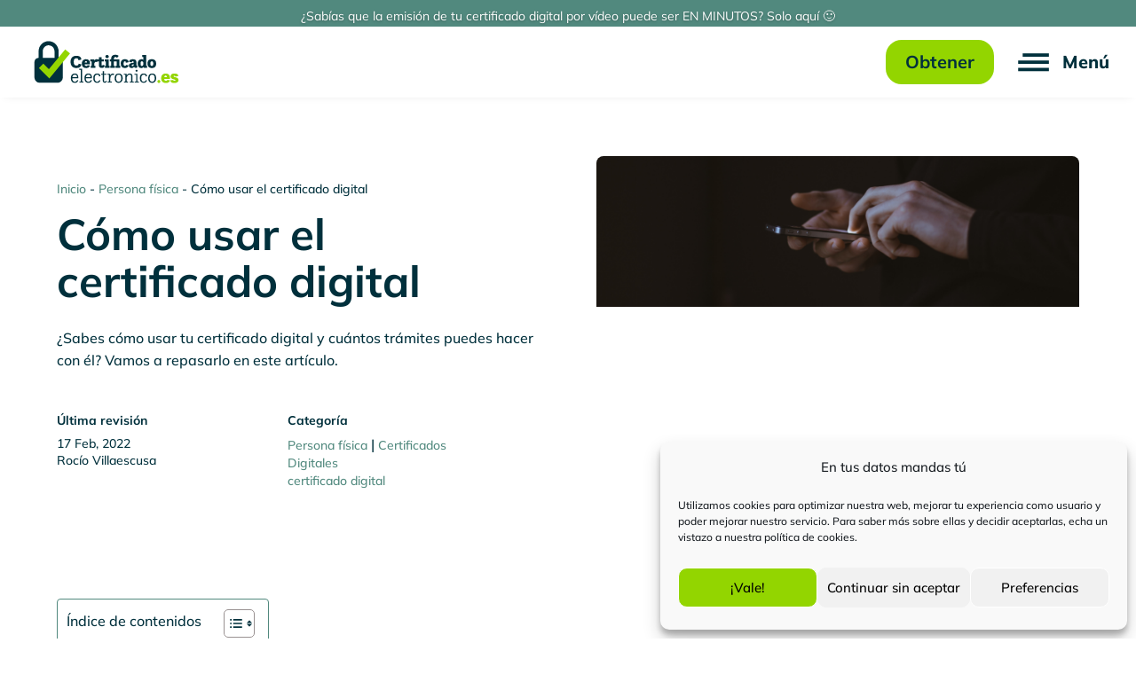

--- FILE ---
content_type: text/css
request_url: https://certificadoelectronico.es/wp-content/et-cache/29241/et-core-unified-tb-5137-tb-47553-tb-5150-deferred-29241.min.css?ver=1760618017
body_size: 3046
content:
.et_pb_section_0_tb_body>.et_pb_row,body #page-container .et-db #et-boc .et-l .et_pb_section_0_tb_body>.et_pb_row,body.et_pb_pagebuilder_layout.single #page-container #et-boc .et-l .et_pb_section_0_tb_body>.et_pb_row,body.et_pb_pagebuilder_layout.single.et_full_width_page #page-container #et-boc .et-l .et_pb_section_0_tb_body>.et_pb_row,body.et_pb_pagebuilder_layout.single.et_full_width_portfolio_page #page-container #et-boc .et-l .et_pb_section_0_tb_body>.et_pb_row{width:90%}.et_pb_section_0_tb_body{align-items:center}.et_pb_row_inner_0_tb_body.et_pb_row_inner{padding-top:0px!important;padding-bottom:0px!important}.et_pb_column .et_pb_row_inner_0_tb_body{padding-top:0px;padding-bottom:0px}.et_pb_text_0_tb_body{line-height:1.2em;font-size:14px;line-height:1.2em;margin-top:30px!important;margin-bottom:16px!important}.et_pb_text_1_tb_body h1{font-size:49px}.et_pb_text_1_tb_body{margin-bottom:16px!important}.et_pb_text_2_tb_body{line-height:1.6em;line-height:1.6em;margin-bottom:16px!important}.et_pb_blurb_0_tb_body.et_pb_blurb .et_pb_module_header,.et_pb_blurb_0_tb_body.et_pb_blurb .et_pb_module_header a{font-size:14px;color:#FFFFFF!important;text-align:left}.et_pb_blurb_0_tb_body.et_pb_blurb{font-size:12px;color:#00303C!important;background-color:#51897E;border-radius:10px 10px 10px 10px;overflow:hidden;padding-top:6px!important;padding-right:5px!important;padding-bottom:6px!important;padding-left:20px!important;margin-bottom:0px!important}.et_pb_blurb_0_tb_body.et_pb_blurb .et_pb_blurb_description a,.et_pb_blog_extras_0_tb_body .post-content p:not(.post-meta){color:#00303C!important}.et_pb_blurb_0_tb_body .et_pb_main_blurb_image .et_pb_only_image_mode_wrap,.et_pb_blurb_0_tb_body .et_pb_main_blurb_image .et-pb-icon{border-color:RGBA(255,255,255,0);margin-top:-3px!important;background-color:RGBA(255,255,255,0)}.et_pb_blurb_0_tb_body.et_pb_blurb .et_pb_module_header{padding:3px 0px 3px 0px}.et_pb_blurb_0_tb_body .et-pb-icon{font-size:30px;color:#FFFFFF;font-family:FontAwesome!important;font-weight:900!important}.et_pb_blurb_0_tb_body .et_pb_blurb_content,.et_pb_blurb_3_tb_body .et_pb_blurb_content,.et_pb_blurb_4_tb_body .et_pb_blurb_content{max-width:100%}.et_pb_blurb_1_tb_body.et_pb_blurb .et_pb_module_header,.et_pb_blurb_1_tb_body.et_pb_blurb .et_pb_module_header a,.et_pb_blurb_2_tb_body.et_pb_blurb .et_pb_module_header,.et_pb_blurb_2_tb_body.et_pb_blurb .et_pb_module_header a,.et_pb_blurb_3_tb_body.et_pb_blurb .et_pb_module_header,.et_pb_blurb_3_tb_body.et_pb_blurb .et_pb_module_header a,.et_pb_blurb_3_tb_body.et_pb_blurb .et_pb_blurb_description a,.et_pb_blurb_4_tb_body.et_pb_blurb .et_pb_module_header,.et_pb_blurb_4_tb_body.et_pb_blurb .et_pb_module_header a,.et_pb_blurb_4_tb_body.et_pb_blurb .et_pb_blurb_description a{font-size:14px}.et_pb_blurb_1_tb_body.et_pb_blurb p,.et_pb_blurb_2_tb_body.et_pb_blurb p,.et_pb_blurb_3_tb_body.et_pb_blurb p,.et_pb_blurb_4_tb_body.et_pb_blurb p,.et_pb_blurb_4_tb_body.et_pb_blurb{line-height:1.2em}.et_pb_blurb_1_tb_body.et_pb_blurb{font-size:14px;line-height:1.2em;margin-bottom:3px!important}.et_pb_blurb_2_tb_body.et_pb_blurb{font-size:14px;line-height:1.2em}.et_pb_blurb_3_tb_body.et_pb_blurb{line-height:1.2em;margin-bottom:0px!important}.et_pb_column_1_tb_body{padding-top:15px}.et_pb_image_0_tb_body .et_pb_image_wrap{border-radius:8px 8px 8px 8px;overflow:hidden}.et_pb_image_0_tb_body .et_pb_image_wrap img{min-height:100%}.et_pb_image_0_tb_body{border-radius:8px;text-align:left;margin-left:0}.et_pb_section_1_tb_body.et_pb_section{padding-top:40px}.et_pb_row_0_tb_body.et_pb_row{padding-top:0px!important;padding-bottom:0px!important;margin-top:0px!important;padding-top:0px;padding-bottom:0px}.et_pb_post_content_0_tb_body p{line-height:1.6em}.et_pb_post_content_0_tb_body{line-height:1.6em;padding-left:0px}.et_pb_post_content_0_tb_body.et_pb_post_content a{color:#00afa7!important}.et_pb_post_content_0_tb_body h1,.et_pb_post_content_0_tb_body h2{font-size:30px;line-height:1.4em}.et_pb_post_content_0_tb_body h3{font-size:24px;line-height:1.4em}.et_pb_post_content_0_tb_body h4{font-size:20px;line-height:1.4em}.et_pb_post_content_0_tb_body h5,.et_pb_post_content_0_tb_body h6{font-size:30px}.et_pb_post_content_0_tb_body img{border-radius:8px 8px 8px 8px!important;overflow:hidden!important;box-shadow:2px 6px 15px -8px rgba(0,0,0,0.3)}.et_pb_divider_0_tb_body{margin-bottom:0px!important}.et_pb_divider_0_tb_body:before{border-top-color:#51897e}.et_pb_text_3_tb_body.et_pb_text,.et_pb_blog_extras_0_tb_body .et_pb_post.et_pb_post_extra .post-meta,.et_pb_blog_extras_0_tb_body .et_pb_post.et_pb_post_extra .post-meta a,.et_pb_blog_extras_0_tb_body .et_pb_post.et_pb_post_extra .post-meta span,.et_pb_blog_extras_0_tb_body .et_pb_post.et_pb_post_extra .post-date{color:#1d5449!important}.et_pb_text_3_tb_body{font-family:'Mulish',Helvetica,Arial,Lucida,sans-serif;font-weight:700;font-size:18px;margin-bottom:8px!important}.et_pb_text_3_tb_body h3{font-size:20px;color:#00303C!important}.et_pb_text_4_tb_body{line-height:1.4em;line-height:1.4em;margin-bottom:16px!important}.et_pb_icon_0_tb_body .et_pb_icon_wrap .et-pb-icon{transition:color 300ms ease 0ms;font-family:FontAwesome!important;font-weight:400!important;color:#00303C;font-size:30px}.et_pb_icon_0_tb_body{text-align:left;margin-left:0}.et_pb_icon_0_tb_body .et_pb_icon_wrap .et-pb-icon:hover{color:#1d5449}.et_pb_posts_nav.et_pb_post_nav_0_tb_body span a,.et_pb_posts_nav.et_pb_post_nav_0_tb_body span a span{font-weight:700;color:#1d5449!important;line-height:20px;transition:color 300ms ease 0ms}.et_pb_posts_nav.et_pb_post_nav_0_tb_body span a:hover,.et_pb_posts_nav.et_pb_post_nav_0_tb_body span a span:hover{color:#70A300!important}.et_pb_cta_0_tb_body.et_pb_promo h2,.et_pb_cta_0_tb_body.et_pb_promo h1.et_pb_module_header,.et_pb_cta_0_tb_body.et_pb_promo h3.et_pb_module_header,.et_pb_cta_0_tb_body.et_pb_promo h4.et_pb_module_header,.et_pb_cta_0_tb_body.et_pb_promo h5.et_pb_module_header,.et_pb_cta_0_tb_body.et_pb_promo h6.et_pb_module_header{font-size:20px!important;line-height:1.4em!important;text-align:center!important}.et_pb_cta_0_tb_body.et_pb_promo .et_pb_promo_description div{line-height:1.5em}.et_pb_cta_0_tb_body.et_pb_promo a{font-weight:700;color:#93D500!important}.et_pb_cta_0_tb_body.et_pb_promo{background-color:#00303c;border-radius:10px 10px 10px 10px;overflow:hidden;padding-top:30px!important;padding-right:60px!important;padding-bottom:30px!important;padding-left:60px!important}body #page-container .et_pb_section .et_pb_cta_0_tb_body.et_pb_promo .et_pb_promo_button.et_pb_button{color:#00303C!important;border-radius:12px;font-size:16px;font-family:'Mulish',Helvetica,Arial,Lucida,sans-serif!important;font-weight:800!important;background-color:#93D500}body #page-container .et_pb_section .et_pb_cta_0_tb_body.et_pb_promo .et_pb_promo_button.et_pb_button,body #page-container .et_pb_section .et_pb_cta_0_tb_body.et_pb_promo .et_pb_promo_button.et_pb_button:hover,body #page-container .et_pb_section .et_pb_signup_0_tb_body.et_pb_subscribe .et_pb_newsletter_button.et_pb_button,body #page-container .et_pb_section .et_pb_signup_0_tb_body.et_pb_subscribe .et_pb_newsletter_button.et_pb_button:hover{padding-right:1em!important;padding-left:1em!important}body #page-container .et_pb_section .et_pb_cta_0_tb_body.et_pb_promo .et_pb_promo_button.et_pb_button:before,body #page-container .et_pb_section .et_pb_cta_0_tb_body.et_pb_promo .et_pb_promo_button.et_pb_button:after,body #page-container .et_pb_section .et_pb_signup_0_tb_body.et_pb_subscribe .et_pb_newsletter_button.et_pb_button:before,body #page-container .et_pb_section .et_pb_signup_0_tb_body.et_pb_subscribe .et_pb_newsletter_button.et_pb_button:after{display:none!important}body #page-container .et_pb_section .et_pb_cta_0_tb_body.et_pb_promo .et_pb_promo_button.et_pb_button:hover,body #page-container .et_pb_section .et_pb_signup_0_tb_body.et_pb_subscribe .et_pb_newsletter_button.et_pb_button:hover{background-image:initial;background-color:#a3e808}body #page-container .et_pb_section .et_pb_cta_0_tb_body.et_pb_promo .et_pb_button_wrapper .et_pb_promo_button.et_pb_button{padding-top:8px!important;padding-bottom:8px!important;margin-top:16px!important}.et_pb_cta_0_tb_body.et_pb_promo .et_pb_promo_button.et_pb_button,.et_pb_signup_0_tb_body.et_pb_subscribe .et_pb_newsletter_button.et_pb_button{transition:background-color 300ms ease 0ms}.et_pb_column_3_tb_body{}.et_pb_code_0_tb_body{margin-bottom:40px!important}.et_pb_divider_1_tb_body,.et_pb_divider_2_tb_body{margin-top:0px!important;margin-bottom:10px!important}.et_pb_divider_1_tb_body:before,.et_pb_divider_2_tb_body:before{border-top-color:#eaecf0;width:auto;top:0px;right:0px;left:0px}.et_pb_signup_0_tb_body.et_pb_subscribe .et_pb_newsletter_description h2,.et_pb_signup_0_tb_body.et_pb_subscribe .et_pb_newsletter_description h1.et_pb_module_header,.et_pb_signup_0_tb_body.et_pb_subscribe .et_pb_newsletter_description h3.et_pb_module_header,.et_pb_signup_0_tb_body.et_pb_subscribe .et_pb_newsletter_description h4.et_pb_module_header,.et_pb_signup_0_tb_body.et_pb_subscribe .et_pb_newsletter_description h5.et_pb_module_header,.et_pb_signup_0_tb_body.et_pb_subscribe .et_pb_newsletter_description h6.et_pb_module_header{color:#00303C!important;padding:0px 0px 0px 0px}.et_pb_signup_0_tb_body.et_pb_subscribe{background-color:#FFFFFF;padding:0px 0px 0px 0px}.et_pb_signup_0_tb_body .et_pb_newsletter_form p input[type="text"],.et_pb_signup_0_tb_body .et_pb_newsletter_form p textarea,.et_pb_signup_0_tb_body .et_pb_newsletter_form p select,.et_pb_signup_0_tb_body .et_pb_newsletter_form p .input[type="radio"]+label i,.et_pb_signup_0_tb_body .et_pb_newsletter_form p .input[type="checkbox"]+label i{border-width:1px;border-color:#00303C}.et_pb_signup_0_tb_body{width:85%}body #page-container .et_pb_section .et_pb_signup_0_tb_body.et_pb_subscribe .et_pb_newsletter_button.et_pb_button{font-size:16px;background-color:#93D500;padding-top:10px!important;padding-bottom:10px!important}.et_pb_signup_0_tb_body .et_pb_newsletter_form .input,.et_pb_signup_0_tb_body .et_pb_newsletter_form input[type="text"],.et_pb_signup_0_tb_body .et_pb_newsletter_form p.et_pb_newsletter_field input[type="text"],.et_pb_signup_0_tb_body .et_pb_newsletter_form textarea,.et_pb_signup_0_tb_body .et_pb_newsletter_form p.et_pb_newsletter_field textarea,.et_pb_signup_0_tb_body .et_pb_newsletter_form select{padding-right:0px!important}.et_pb_section_2_tb_body.et_pb_section{padding-left:5px}.et_pb_row_1_tb_body.et_pb_row{padding-top:0px!important;padding-bottom:0px!important;padding-top:0px;padding-bottom:0px}.et_pb_text_5_tb_body h3{font-weight:600;font-size:18px;color:#1d5449!important}.et_pb_text_5_tb_body{margin-bottom:12px!important}.et_pb_text_6_tb_body h2{font-size:39px}.et_pb_text_6_tb_body h3{font-weight:600;font-size:20px;color:#1d5449!important}.et_pb_button_0_tb_body_wrapper .et_pb_button_0_tb_body,.et_pb_button_0_tb_body_wrapper .et_pb_button_0_tb_body:hover{padding-top:8px!important;padding-bottom:8px!important}body #page-container .et_pb_section .et_pb_button_0_tb_body{font-size:16px}body #page-container .et_pb_section .et_pb_button_0_tb_body:after{font-size:1.6em}body.et_button_custom_icon #page-container .et_pb_button_0_tb_body:after{font-size:16px}.et_pb_button_0_tb_body{min-width:33%!important;text-align:center}.et_pb_button_0_tb_body,.et_pb_button_0_tb_body:after{transition:all 300ms ease 0ms}.et_pb_blog_extras_0_tb_body .el-dbe-post-categories a:not(.el-dbe-active-category){color:#c11574!important}.et_pb_blog_extras_0_tb_body .et_pb_post.et_pb_post_extra .entry-title,.et_pb_blog_extras_0_tb_body .et_pb_post.et_pb_post_extra .entry-title a{font-size:25px!important}.et_pb_blog_extras_0_tb_body .et_pb_post.et_pb_post_extra .post-content .post-data,.et_pb_blog_extras_0_tb_body .et_pb_post.et_pb_post_extra .post-content .post-data p{color:#00303C!important;line-height:1.5em}.et_pb_blog_extras_0_tb_body .et_pb_post.et_pb_post_extra:not(.el_dbe_box_extended),.et_pb_blog_extras_0_tb_body .et_pb_post.et_pb_post_extra:not(.image-background) .post-content,.et_pb_blog_extras_0_tb_body .et_pb_post.et_pb_post_extra.el_dbe_block_extended:not(.image-background) .post-meta{background-color:RGBA(255,255,255,0)}.et_pb_blog_extras_0_tb_body .et_pb_post.et_pb_post_extra{border-style:none!important;border-color:#F4F4F4!important}.et_pb_blog_extras_0_tb_body .et_pb_post.et_pb_post_extra .post-categories a,.et_pb_blog_extras_0_tb_body .et_pb_post_extra.et_pb_no_thumb .post-categories a{color:#6941c6!important;background-color:#f9f5ff;border-color:#f9f5ff}.et_pb_blog_extras_0_tb_body .el-dbe-post-categories li a{padding-top:10px;padding-right:10px;padding-bottom:10px;padding-left:10px}.et_pb_blog_extras_0_tb_body .el-dbe-post-categories li{margin-right:15px;margin-bottom:15px}.et_pb_blog_extras_0_tb_body .swiper-button-next::after,.et_pb_blog_extras_0_tb_body .swiper-button-prev::after{padding-top:5px!important;padding-right:10px!important;padding-bottom:5px!important;padding-left:10px!important}.et_pb_column_inner_1_tb_body{border-width:0px}.et_pb_column_5_tb_body{padding-top:35px}.et_pb_blurb_0_tb_body.et_pb_blurb.et_pb_module{margin-left:0px!important;margin-right:auto!important}.et_pb_signup_0_tb_body.et_pb_module{margin-left:auto!important;margin-right:auto!important}@media only screen and (min-width:981px){.et_pb_blurb_0_tb_body.et_pb_blurb{max-width:450px}.et_pb_blurb_0_tb_body{display:none!important}.et_pb_row_inner_1_tb_body.et_pb_row_inner,.et_pb_row_0_tb_body,body #page-container .et-db #et-boc .et-l .et_pb_row_0_tb_body.et_pb_row,body.et_pb_pagebuilder_layout.single #page-container #et-boc .et-l .et_pb_row_0_tb_body.et_pb_row,body.et_pb_pagebuilder_layout.single.et_full_width_page #page-container #et-boc .et-l .et_pb_row_0_tb_body.et_pb_row,.et_pb_row_1_tb_body,body #page-container .et-db #et-boc .et-l .et_pb_row_1_tb_body.et_pb_row,body.et_pb_pagebuilder_layout.single #page-container #et-boc .et-l .et_pb_row_1_tb_body.et_pb_row,body.et_pb_pagebuilder_layout.single.et_full_width_page #page-container #et-boc .et-l .et_pb_row_1_tb_body.et_pb_row,.et_pb_row_2_tb_body,body #page-container .et-db #et-boc .et-l .et_pb_row_2_tb_body.et_pb_row,body.et_pb_pagebuilder_layout.single #page-container #et-boc .et-l .et_pb_row_2_tb_body.et_pb_row,body.et_pb_pagebuilder_layout.single.et_full_width_page #page-container #et-boc .et-l .et_pb_row_2_tb_body.et_pb_row{width:90%}.et_pb_blog_extras_0_tb_body .post-meta{margin-top:-22px!important}}@media only screen and (max-width:980px){.et_pb_row_inner_0_tb_body.et_pb_row_inner{padding-bottom:0px!important;width:90%}.et_pb_column .et_pb_row_inner_0_tb_body{padding-bottom:0px!important}.et_pb_text_0_tb_body{margin-top:30px!important;margin-bottom:16px!important}.et_pb_text_1_tb_body h1{font-size:49px}.et_pb_text_1_tb_body{margin-bottom:16px!important}.et_pb_blurb_0_tb_body.et_pb_blurb{max-width:450px}.et_pb_row_inner_1_tb_body.et_pb_row_inner,.et_pb_row_0_tb_body,body #page-container .et-db #et-boc .et-l .et_pb_row_0_tb_body.et_pb_row,body.et_pb_pagebuilder_layout.single #page-container #et-boc .et-l .et_pb_row_0_tb_body.et_pb_row,body.et_pb_pagebuilder_layout.single.et_full_width_page #page-container #et-boc .et-l .et_pb_row_0_tb_body.et_pb_row,.et_pb_row_1_tb_body,body #page-container .et-db #et-boc .et-l .et_pb_row_1_tb_body.et_pb_row,body.et_pb_pagebuilder_layout.single #page-container #et-boc .et-l .et_pb_row_1_tb_body.et_pb_row,body.et_pb_pagebuilder_layout.single.et_full_width_page #page-container #et-boc .et-l .et_pb_row_1_tb_body.et_pb_row{width:90%}.et_pb_blurb_3_tb_body.et_pb_blurb{margin-bottom:0px!important}.et_pb_image_0_tb_body .et_pb_image_wrap img{width:auto}.et_pb_row_0_tb_body.et_pb_row{padding-top:0px!important;padding-bottom:0px!important;padding-top:0px!important;padding-bottom:0px!important}.et_pb_post_content_0_tb_body h1,.et_pb_post_content_0_tb_body h2,.et_pb_post_content_0_tb_body h3,.et_pb_post_content_0_tb_body h4,.et_pb_post_content_0_tb_body h5,.et_pb_post_content_0_tb_body h6{font-size:30px}.et_pb_text_3_tb_body,.et_pb_cta_0_tb_body.et_pb_promo .et_pb_promo_description div{font-size:18px}.et_pb_icon_0_tb_body{margin-left:auto;margin-right:auto}.et_pb_icon_0_tb_body .et_pb_icon_wrap .et-pb-icon{font-size:40px}.et_pb_cta_0_tb_body.et_pb_promo h2,.et_pb_cta_0_tb_body.et_pb_promo h1.et_pb_module_header,.et_pb_cta_0_tb_body.et_pb_promo h3.et_pb_module_header,.et_pb_cta_0_tb_body.et_pb_promo h4.et_pb_module_header,.et_pb_cta_0_tb_body.et_pb_promo h5.et_pb_module_header,.et_pb_cta_0_tb_body.et_pb_promo h6.et_pb_module_header{font-size:28px!important}.et_pb_cta_0_tb_body.et_pb_promo{padding-top:30px!important;padding-right:60px!important;padding-bottom:30px!important;padding-left:60px!important}.et_pb_text_6_tb_body h2{font-size:39px}body #page-container .et_pb_section .et_pb_button_0_tb_body:after{display:inline-block;opacity:0}body #page-container .et_pb_section .et_pb_button_0_tb_body:hover:after{opacity:1}.et_pb_blog_extras_0_tb_body .et_pb_post.et_pb_post_extra .entry-title,.et_pb_blog_extras_0_tb_body .et_pb_post.et_pb_post_extra .entry-title a{font-size:25px!important}.et_pb_blog_extras_0_tb_body .post-meta{margin-top:-10px!important}.et_pb_column_5_tb_body{padding-top:0px}}@media only screen and (min-width:768px) and (max-width:980px){.et_pb_divider_1_tb_body,.et_pb_signup_0_tb_body,.et_pb_column_5_tb_body{display:none!important}}@media only screen and (max-width:767px){.et_pb_section_0_tb_body.et_pb_section{padding-top:20px;padding-bottom:0px}.et_pb_section_0_tb_body,.et_pb_blog_extras_0_tb_body .et_pb_post_extra.el_dbe_list .post-media+.post-content{width:100%}.et_pb_row>.et_pb_column.et_pb_column_0_tb_body{padding-bottom:0px}.et_pb_row_inner_0_tb_body.et_pb_row_inner{padding-top:0px!important;padding-right:0px!important;padding-bottom:0px!important;padding-left:0px!important;margin-right:0px!important;margin-left:0px!important;width:100%}.et_pb_column .et_pb_row_inner_0_tb_body{padding-top:0px!important;padding-right:0px!important;padding-bottom:0px!important;padding-left:0px!important}.et_pb_text_0_tb_body{margin-top:30px!important;margin-bottom:16px!important}.et_pb_text_1_tb_body h1{font-size:34px}.et_pb_text_1_tb_body{margin-bottom:16px!important}.et_pb_blurb_0_tb_body .et_pb_main_blurb_image .et_pb_only_image_mode_wrap,.et_pb_blurb_0_tb_body .et_pb_main_blurb_image .et-pb-icon{margin-top:5px!important}.et_pb_row_inner_1_tb_body.et_pb_row_inner{padding-bottom:0px!important;width:100%}.et_pb_column .et_pb_row_inner_1_tb_body{padding-bottom:0px!important}.et_pb_blurb_3_tb_body.et_pb_blurb{padding-top:0px!important;margin-top:-10px!important;margin-bottom:0px!important}.et_pb_image_0_tb_body{width:100%;display:none!important}.et_pb_image_0_tb_body .et_pb_image_wrap img{width:auto}.et_pb_section_1_tb_body.et_pb_section{padding-top:0px;margin-top:0px}.et_pb_row_0_tb_body.et_pb_row{padding-top:0px!important;padding-bottom:0px!important;padding-top:0px!important;padding-bottom:0px!important}.et_pb_post_content_0_tb_body h1{font-size:26px}.et_pb_post_content_0_tb_body h2{font-size:24px}.et_pb_post_content_0_tb_body h3{font-size:20px}.et_pb_post_content_0_tb_body h4,.et_pb_text_3_tb_body{font-size:18px}.et_pb_post_content_0_tb_body h5,.et_pb_post_content_0_tb_body h6,.et_pb_text_6_tb_body h2{font-size:28px}.et_pb_post_content_0_tb_body{margin-left:0px}.et_pb_text_4_tb_body,.et_pb_cta_0_tb_body.et_pb_promo .et_pb_promo_description div{font-size:16px}.et_pb_icon_0_tb_body{margin-left:auto;margin-right:auto}.et_pb_icon_0_tb_body .et_pb_icon_wrap .et-pb-icon{font-size:30px}.et_pb_cta_0_tb_body.et_pb_promo h2,.et_pb_cta_0_tb_body.et_pb_promo h1.et_pb_module_header,.et_pb_cta_0_tb_body.et_pb_promo h3.et_pb_module_header,.et_pb_cta_0_tb_body.et_pb_promo h4.et_pb_module_header,.et_pb_cta_0_tb_body.et_pb_promo h5.et_pb_module_header,.et_pb_cta_0_tb_body.et_pb_promo h6.et_pb_module_header,.et_pb_blog_extras_0_tb_body .et_pb_post.et_pb_post_extra .entry-title,.et_pb_blog_extras_0_tb_body .et_pb_post.et_pb_post_extra .entry-title a{font-size:20px!important}.et_pb_cta_0_tb_body.et_pb_promo{padding-top:30px!important;padding-right:10px!important;padding-bottom:30px!important;padding-left:10px!important}.et_pb_divider_1_tb_body,.et_pb_signup_0_tb_body,.et_pb_code_1_tb_body,.et_pb_blog_extras_0_tb_body .et_pb_post_extra:not(.el_dbe_full_width_background) .post-media,.et_pb_post_extra:not(.el_dbe_full_width_background) .post-media-container{display:none!important}body #page-container .et_pb_section .et_pb_button_0_tb_body:after{display:inline-block;opacity:0}body #page-container .et_pb_section .et_pb_button_0_tb_body:hover:after{opacity:1}.et_pb_row_2_tb_body,body #page-container .et-db #et-boc .et-l .et_pb_row_2_tb_body.et_pb_row,body.et_pb_pagebuilder_layout.single #page-container #et-boc .et-l .et_pb_row_2_tb_body.et_pb_row,body.et_pb_pagebuilder_layout.single.et_full_width_page #page-container #et-boc .et-l .et_pb_row_2_tb_body.et_pb_row{width:90%}.et_pb_blog_extras_0_tb_body .post-meta{margin-top:-10px!important}.et_pb_blog_extras_0_tb_body .et_pb_post_extra.el_dbe_full_width .post-content{margin-left:0;padding:0}.et_pb_blog_extras_0_tb_body .et_pb_post_extra.el_dbe_block_extended.image-background .post-content,.et_pb_post_extra.el_dbe_block_extended.et_pb_no_thumb .post-content{padding:20px}.et_pb_blog_extras_0_tb_body .et_pb_post_extra.el_dbe_block_extended.image-top .post-categories{position:relative}.et_pb_column_5_tb_body{padding-top:0px;display:none!important}}.et_pb_section_0_tb_footer.et_pb_section{padding-bottom:27px}.et_pb_section_1_tb_footer.et_pb_section{padding-bottom:27px;background-color:#00303C!important}.et_pb_row_0_tb_footer.et_pb_row{padding-bottom:0px!important;padding-bottom:0px}.et_pb_row_0_tb_footer,body #page-container .et-db #et-boc .et-l .et_pb_row_0_tb_footer.et_pb_row,body.et_pb_pagebuilder_layout.single #page-container #et-boc .et-l .et_pb_row_0_tb_footer.et_pb_row,body.et_pb_pagebuilder_layout.single.et_full_width_page #page-container #et-boc .et-l .et_pb_row_0_tb_footer.et_pb_row,.et_pb_row_1_tb_footer,body #page-container .et-db #et-boc .et-l .et_pb_row_1_tb_footer.et_pb_row,body.et_pb_pagebuilder_layout.single #page-container #et-boc .et-l .et_pb_row_1_tb_footer.et_pb_row,body.et_pb_pagebuilder_layout.single.et_full_width_page #page-container #et-boc .et-l .et_pb_row_1_tb_footer.et_pb_row{width:90%}.et_pb_image_0_tb_footer{width:240px;text-align:left;margin-left:0}.et_pb_image_0_tb_footer .et_pb_image_wrap{display:block}.et_pb_text_0_tb_footer.et_pb_text,.et_pb_text_1_tb_footer.et_pb_text,.et_pb_text_1_tb_footer h4,.et_pb_text_2_tb_footer.et_pb_text,.et_pb_text_3_tb_footer.et_pb_text,.et_pb_text_3_tb_footer h4,.et_pb_text_4_tb_footer.et_pb_text,.et_pb_text_5_tb_footer.et_pb_text,.et_pb_text_5_tb_footer h4,.et_pb_text_6_tb_footer.et_pb_text,.et_pb_text_7_tb_footer.et_pb_text,.et_pb_text_7_tb_footer h4,.et_pb_text_8_tb_footer.et_pb_text,.et_pb_text_9_tb_footer.et_pb_text,.et_pb_text_9_tb_footer h4,.et_pb_text_10_tb_footer.et_pb_text,.et_pb_text_11_tb_footer.et_pb_text,.et_pb_text_12_tb_footer.et_pb_text,.et_pb_text_14_tb_footer.et_pb_text{color:#FFFFFF!important}.et_pb_text_0_tb_footer{line-height:18px;font-size:13px;line-height:18px;padding-bottom:0px!important}.et_pb_social_media_follow .et_pb_social_media_follow_network_0_tb_footer.et_pb_social_icon .icon:before,.et_pb_social_media_follow .et_pb_social_media_follow_network_1_tb_footer.et_pb_social_icon .icon:before,.et_pb_social_media_follow .et_pb_social_media_follow_network_2_tb_footer.et_pb_social_icon .icon:before,.et_pb_social_media_follow .et_pb_social_media_follow_network_3_tb_footer.et_pb_social_icon .icon:before,.et_pb_social_media_follow .et_pb_social_media_follow_network_4_tb_footer.et_pb_social_icon .icon:before{color:#00303C}ul.et_pb_social_media_follow_0_tb_footer{padding-top:0px!important;padding-bottom:0px!important;margin-bottom:20px!important}.et_pb_social_media_follow_0_tb_footer li.et_pb_social_icon a.icon:before{color:#51897E}.et_pb_code_0_tb_footer{padding-top:0px;padding-bottom:0px}.et_pb_text_1_tb_footer,.et_pb_text_3_tb_footer,.et_pb_text_5_tb_footer,.et_pb_text_7_tb_footer,.et_pb_text_9_tb_footer{font-weight:700;font-size:18px;margin-bottom:12px!important}.et_pb_text_2_tb_footer,.et_pb_text_4_tb_footer{font-weight:600;font-size:14px;margin-bottom:20px!important}.et_pb_text_2_tb_footer.et_pb_text a,.et_pb_text_4_tb_footer.et_pb_text a,.et_pb_text_6_tb_footer.et_pb_text a,.et_pb_text_8_tb_footer.et_pb_text a,.et_pb_text_10_tb_footer.et_pb_text a{color:#FFFFFF!important;transition:color 300ms ease 0ms}.et_pb_text_2_tb_footer.et_pb_text a:hover,.et_pb_text_4_tb_footer.et_pb_text a:hover,.et_pb_text_6_tb_footer.et_pb_text a:hover,.et_pb_text_8_tb_footer.et_pb_text a:hover,.et_pb_text_10_tb_footer.et_pb_text a:hover{color:#93D500!important}.et_pb_text_6_tb_footer{font-weight:600;font-size:14px}.et_pb_text_8_tb_footer,.et_pb_text_10_tb_footer{font-weight:600;font-size:14px;margin-bottom:35px!important}.et_pb_text_11_tb_footer{line-height:15px;font-size:11px;line-height:15px;border-style:none}.et_pb_row_2_tb_footer.et_pb_row{padding-top:0px!important;padding-bottom:0px!important;margin-bottom:10px!important;padding-top:0px;padding-bottom:0px}.et_pb_divider_0_tb_footer{padding-top:0px;padding-bottom:0px;margin-top:0px!important;margin-bottom:0px!important}.et_pb_divider_0_tb_footer:before{border-top-color:#FFFFFF;width:auto;top:0px;right:0px;left:0px}.et_pb_text_14_tb_footer{line-height:1.2em;font-size:14px;line-height:1.2em}.et_pb_social_media_follow_network_0_tb_footer a.icon,.et_pb_social_media_follow_network_1_tb_footer a.icon,.et_pb_social_media_follow_network_2_tb_footer a.icon,.et_pb_social_media_follow_network_3_tb_footer a.icon,.et_pb_social_media_follow_network_4_tb_footer a.icon{background-color:#FFFFFF!important}.et_pb_social_media_follow_network_0_tb_footer.et_pb_social_icon a.icon,.et_pb_social_media_follow_network_1_tb_footer.et_pb_social_icon a.icon,.et_pb_social_media_follow_network_2_tb_footer.et_pb_social_icon a.icon,.et_pb_social_media_follow_network_3_tb_footer.et_pb_social_icon a.icon,.et_pb_social_media_follow_network_4_tb_footer.et_pb_social_icon a.icon{border-radius:5px 5px 5px 5px;border-color:#00303C}.et_pb_column_3_tb_footer{border-style:none;border-left-width:2px;border-left-color:rgba(255,255,255,0.3)}@media only screen and (max-width:980px){.et_pb_section_0_tb_footer.et_pb_section,.et_pb_section_1_tb_footer.et_pb_section{padding-bottom:27px}.et_pb_image_0_tb_footer .et_pb_image_wrap img{width:auto}.et_pb_text_0_tb_footer{padding-bottom:20px!important}.et_pb_text_2_tb_footer{margin-bottom:66px!important}.et_pb_text_11_tb_footer{padding-left:0px!important}.et_pb_column_3_tb_footer{border-width:0px 0px 0px 2px;border-left-color:rgba(255,255,255,0.3)}}@media only screen and (max-width:767px){.et_pb_section_0_tb_footer.et_pb_section,.et_pb_section_1_tb_footer.et_pb_section{padding-bottom:60px}.et_pb_row_0_tb_footer.et_pb_row{padding-top:0px!important;padding-bottom:0px!important;padding-top:0px!important;padding-bottom:0px!important}.et_pb_image_0_tb_footer{max-width:70%}.et_pb_image_0_tb_footer .et_pb_image_wrap img{width:auto}.et_pb_text_0_tb_footer{padding-bottom:20px!important}.et_pb_text_1_tb_footer h4{text-align:center}.et_pb_text_2_tb_footer,.et_pb_text_8_tb_footer{margin-bottom:33px!important}.et_pb_text_4_tb_footer{margin-bottom:0px!important}.et_pb_text_11_tb_footer{padding-left:0px!important}.et_pb_column_3_tb_footer{border-left-width:2px;border-left-color:rgba(255,255,255,0.3)}}

--- FILE ---
content_type: image/svg+xml
request_url: https://certificadoelectronico.es/wp-content/uploads/2023/01/hamburguesa-menu-solicitar-certificado-digital-con-certificadoelectronico.es_.svg
body_size: 273
content:
<?xml version="1.0" encoding="UTF-8"?> <!-- Generator: Adobe Illustrator 27.2.0, SVG Export Plug-In . SVG Version: 6.00 Build 0) --> <svg xmlns="http://www.w3.org/2000/svg" xmlns:xlink="http://www.w3.org/1999/xlink" version="1.1" id="Capa_1" x="0px" y="0px" viewBox="0 0 512 346.9" style="enable-background:new 0 0 512 346.9;" xml:space="preserve"> <style type="text/css"> .st0{fill:#00303C;} </style> <rect x="3.2" y="235.4" class="st0" width="506.8" height="54"></rect> <rect x="3.2" y="117.3" class="st0" width="506.8" height="54"></rect> <rect x="77.7" y="2.6" class="st0" width="432.3" height="54"></rect> </svg> 

--- FILE ---
content_type: image/svg+xml
request_url: https://certificadoelectronico.es/wp-content/uploads/2023/01/logotipo-certificadoelectronico.es_.svg
body_size: 2531
content:
<?xml version="1.0" encoding="UTF-8"?> <svg xmlns="http://www.w3.org/2000/svg" id="Capa_1" viewBox="0 0 300 87"><defs><style>.cls-1{fill:#00303c;}.cls-2{fill:#93d500;}</style></defs><path class="cls-1" d="m64.27,43.45c0-4.49-3.64-8.12-8.12-8.12v-12.78c0-10.63-8.25-19.69-18.87-20.1-11.17-.42-20.39,8.54-20.39,19.61v13.27c-4.49,0-8.12,3.64-8.12,8.12v30.28c0,5.69,4.61,10.3,10.3,10.3h34.89c5.69,0,10.3-4.61,10.3-10.3v-30.28ZM25.02,22.39c0-5.98,4.44-11.22,10.39-11.78.58-.05,1.14-.07,1.7-.04,4.7.24,8.66,3.31,10.22,7.54.45,1.23.7,2.56.7,3.95v13.27h-23.01v-12.94Z"></path><path class="cls-1" d="m100.88,48.1c-.66,4.02-3.67,7.09-9.82,7.09-8.1,0-11.49-5.31-11.49-12.23,0-7.44,4.02-11.84,11.53-11.84,6.01,0,9.5,2.79,9.5,6.92,0,.21-.03.38-.03.59l-5.76,1.29v-.49c0-2.17-.94-3.46-3.84-3.46-4.02,0-5.21,2.34-5.21,6.95,0,5.1,1.57,7.41,5.17,7.41,2.27,0,4.58-.98,4.61-3.74l5.35,1.5Z"></path><path class="cls-1" d="m117.61,50.33c-.91,3.04-3.07,4.86-7.44,4.86-5.45,0-8.59-2.83-8.59-8.45,0-4.54,2.03-8.84,8.35-8.84,5.13,0,7.68,2.83,7.68,8.11v1.78h-10.34c.14,2.34.8,3.35,3.07,3.35,1.4,0,2.24-.38,2.48-1.64l4.79.84Zm-5.73-5.87v-.03c0-1.92-.73-2.66-2.17-2.66-1.33,0-2.1.63-2.37,2.69h4.54Z"></path><path class="cls-1" d="m118.94,50.75h1.85v-8.42h-2.37v-3.95h7.44v2.97c.77-1.85,2.13-3.46,4.33-3.46,2.45,0,3.21,1.22,3.21,1.22l-2.2,5.17s-.52-1.15-2.13-1.15c-1.47,0-2.31,1.36-2.83,2.83v4.79h1.85v3.95h-9.15v-3.95Z"></path><path class="cls-1" d="m135.05,42.33h-2.38v-3.95h2.44l.32-4.47h5.07v4.47h4.47v3.95h-4.47v7.06c0,.8.24,1.29.94,1.29.87,0,1.05-.98,1.12-1.96l3.98,1.4c-.7,2.76-1.78,4.93-5.76,4.93-4.33,0-5.73-2.76-5.73-5.66v-7.06Z"></path><path class="cls-1" d="m146.96,50.75h1.85v-8.42h-2.37v-3.95h7.83v12.37h1.85v3.95h-9.15v-3.95Zm4.19-21.28c1.82,0,3.25,1.43,3.25,3.21s-1.43,3.25-3.25,3.25-3.25-1.47-3.25-3.25,1.47-3.21,3.25-3.21"></path><path class="cls-1" d="m157.2,50.75h1.89v-8.42h-2.38v-3.95h2.38v-1.68c0-4.68,2.93-7.62,8.24-7.62,4.89,0,6.36,2.38,6.36,2.38l-2.97,3.91c-.63-1.08-1.47-1.85-3.21-1.85-1.89,0-2.97,1.4-2.97,3.84v1.01h10.76v12.37h1.85v3.95h-9.15v-3.95h1.85v-8.42h-5.31v8.42h1.85v3.95h-9.19v-3.95Z"></path><path class="cls-1" d="m193.36,49.91c-.94,3.11-2.76,5.27-7.27,5.27-5.66,0-8.17-3.18-8.17-8.7,0-6.46,3.56-8.59,8.31-8.59,4.19,0,7.06,1.89,7.06,5.21,0,.21,0,.42-.03.63l-5.35,1.08c.03-.24.03-.49.03-.73,0-1.61-.91-2.13-1.78-2.13-2.34,0-2.58,2.51-2.58,4.86,0,2.9.7,4.33,2.58,4.33,1.33,0,2.13-.84,2.13-2.24l5.06,1.01Z"></path><path class="cls-1" d="m194.45,43.03c-.04-.18-.04-.35-.04-.52,0-2.58,2.52-4.61,7.51-4.61s6.85,2.06,6.85,6.57v3.84c0,1.5.03,2.38,1.15,2.38.21,0,.45-.03.77-.1l-.98,4.3c-.59.1-1.12.14-1.57.14-2.58,0-3.7-1.22-4.09-2.27-.84,1.19-2.1,2.45-4.65,2.45-2.97,0-5.52-1.68-5.52-4.79,0-3.77,3.74-5.48,9.43-5.52v-.49c0-1.85-.45-2.52-1.78-2.52-1.12,0-1.71.45-1.71,1.68,0,.14,0,.31.03.49l-5.41-1.01Zm8.87,4.93c-2.13.03-3.95.42-3.95,2.03,0,.91.59,1.33,1.5,1.33,1.05,0,2.31-.56,2.45-2.06v-1.29Z"></path><path class="cls-1" d="m223.13,52.5c-.8,1.29-2.06,2.69-4.79,2.69-5.48,0-7.23-4.72-7.23-8.73,0-5.1,2.93-8.56,7.55-8.56,1.85,0,2.9.59,3.67,1.64v-5.97h-2.2v-3.95h7.65v21.14h1.85v3.95h-6.29l-.21-2.2Zm-.8-6.18c0-2.37-.45-4.37-2.8-4.37-1.92,0-2.76,1.36-2.76,4.68,0,3.07.73,4.51,2.69,4.51s2.86-1.47,2.86-4.82"></path><path class="cls-1" d="m230.36,46.42c0-4.58,1.89-8.53,8.49-8.53s8.52,4.09,8.52,8.59c0,4.79-1.99,8.7-8.42,8.7s-8.59-4.09-8.59-8.77m11.35.14c0-2.38-.45-4.61-2.86-4.61s-2.83,2.24-2.83,4.54.45,4.65,2.86,4.65,2.83-2.2,2.83-4.58"></path><path class="cls-1" d="m94.72,79.26c-.87,3.09-2.98,4.98-6.86,4.98-4.71,0-7.73-2.79-7.73-8.9,0-4.9,1.92-9.43,7.84-9.43,4.34,0,6.75,2.41,6.75,7.62v1.85h-11.84c.04,3.13.9,6.71,5.02,6.71,2.79,0,4.15-1.7,4.64-3.28l2.19.45Zm-2.56-6.03v-.79c0-2.49-1.47-4.37-4.26-4.37-2.6,0-4.41,1.7-4.9,5.17h9.16Z"></path><polygon class="cls-1" points="96.72 81.67 99.51 81.67 99.51 58.67 96.38 58.67 96.38 56.64 102.03 56.64 102.03 81.67 104.82 81.67 104.82 83.71 96.72 83.71 96.72 81.67"></polygon><path class="cls-1" d="m121.38,79.26c-.87,3.09-2.98,4.98-6.86,4.98-4.71,0-7.73-2.79-7.73-8.9,0-4.9,1.92-9.43,7.84-9.43,4.34,0,6.75,2.41,6.75,7.62v1.85h-11.84c.04,3.13.9,6.71,5.02,6.71,2.79,0,4.15-1.7,4.64-3.28l2.19.45Zm-2.56-6.03v-.79c0-2.49-1.47-4.37-4.26-4.37-2.6,0-4.41,1.7-4.9,5.17h9.16Z"></path><path class="cls-1" d="m138.08,79.41c-.79,2.94-2.98,4.83-6.56,4.83-4.86,0-7.39-3.43-7.39-9.2,0-6.86,3.54-9.12,7.65-9.12,3.39,0,6.22,1.55,6.22,4.67,0,.19,0,.42-.04.64l-2.49.41v-.45c0-2.49-1.81-3.13-3.58-3.13-3.92,0-5.02,3.13-5.02,6.98,0,5.13,1.96,7.05,4.64,7.05,2.34,0,4-1.43,4.37-3.13l2.19.45Z"></path><path class="cls-1" d="m142.54,68.48h-3.09v-2.04h3.17l.19-5.17h2.26v5.17h4.9v2.04h-4.9v10.03c0,2.41.41,3.47,1.74,3.47.94,0,1.62-.53,2.07-1.85l1.89.87c-.79,1.7-2,3.09-4.3,3.09-3.24,0-3.92-2.72-3.92-5.35v-10.26Z"></path><path class="cls-1" d="m152.19,81.67h2.79v-13.2h-3.13v-2.04h5.58v3.47c.6-1.62,2.3-4,5.05-4,1.88,0,2.71,1.47,2.71,1.47l-1.36,1.96s-.64-.98-1.77-.98c-2.9,0-4.26,4.03-4.56,6.75v6.56h2.79v2.04h-8.11v-2.04Z"></path><path class="cls-1" d="m166.03,75.04c0-5.62,2.68-9.13,7.96-9.13,4.9,0,7.69,3.05,7.69,8.82,0,5.35-2.38,9.5-7.92,9.5s-7.73-3.85-7.73-9.2m12.93.04c0-4.6-1.92-7.01-5.05-7.01s-5.13,2.41-5.13,7.13,2,6.9,5.01,6.9c3.32,0,5.17-2.53,5.17-7.01"></path><path class="cls-1" d="m184.21,81.67h2.79v-13.2h-3.13v-2.04h5.58v3.54c.53-1.17,2.22-4.07,6.26-4.07,3.05,0,5.2,1.73,5.2,5.09v10.67h2.79v2.04h-7.84v-2.04h2.56v-9.92c0-2.68-.98-3.66-2.9-3.66-4.22,0-5.62,4.56-6,6.15v7.43h2.56v2.04h-7.88v-2.04Z"></path><path class="cls-1" d="m205.29,81.67h2.79v-13.2h-3.13v-2.04h5.66v15.23h2.79v2.04h-8.11v-2.04Zm3.7-23.11c1.06,0,1.92.87,1.92,1.92s-.87,1.92-1.92,1.92-1.92-.87-1.92-1.92.87-1.92,1.92-1.92"></path><path class="cls-1" d="m229.35,79.41c-.79,2.94-2.98,4.83-6.56,4.83-4.86,0-7.39-3.43-7.39-9.2,0-6.86,3.54-9.12,7.65-9.12,3.39,0,6.22,1.55,6.22,4.67,0,.19,0,.42-.04.64l-2.49.41v-.45c0-2.49-1.81-3.13-3.58-3.13-3.92,0-5.02,3.13-5.02,6.98,0,5.13,1.96,7.05,4.64,7.05,2.34,0,4-1.43,4.37-3.13l2.19.45Z"></path><path class="cls-1" d="m231.73,75.04c0-5.62,2.68-9.13,7.96-9.13,4.9,0,7.69,3.05,7.69,8.82,0,5.35-2.37,9.5-7.92,9.5s-7.73-3.85-7.73-9.2m12.93.04c0-4.6-1.92-7.01-5.05-7.01s-5.13,2.41-5.13,7.13,2,6.9,5.02,6.9c3.32,0,5.17-2.53,5.17-7.01"></path><path class="cls-2" d="m274.45,79.33c-.98,3.28-3.32,5.24-8.03,5.24-5.88,0-9.27-3.05-9.27-9.12,0-4.9,2.19-9.53,9.01-9.53,5.54,0,8.29,3.05,8.29,8.74v1.92h-11.16c.15,2.52.87,3.62,3.32,3.62,1.51,0,2.41-.41,2.67-1.77l5.16.9Zm-6.18-6.33v-.04c0-2.07-.79-2.86-2.34-2.86-1.43,0-2.26.68-2.56,2.9h4.9Z"></path><path class="cls-2" d="m252.66,78.72c1.59,0,2.91,1.29,2.91,2.91s-1.32,2.85-2.91,2.85-2.85-1.26-2.85-2.85,1.26-2.91,2.85-2.91"></path><path class="cls-2" d="m280.86,78.46c0,.08-.04.15-.04.23,0,.83.72,1.51,2.41,1.51,1.09,0,1.96-.34,1.96-1.06,0-2.26-9.5-.9-9.5-7.54,0-3.43,2.53-5.69,7.5-5.69,4.18,0,7.54,1.58,7.54,4.41,0,.23-.04.49-.08.72l-5.88,1.02c.04-.11.04-.26.04-.38,0-.72-.53-1.39-1.7-1.39s-1.47.57-1.47,1.06c0,2.64,9.57.94,9.57,7.46,0,4.03-3.62,5.76-8.22,5.76-4.18,0-7.73-1.51-7.73-4.75,0-.15,0-.3.04-.49l5.54-.87Z"></path><polygon class="cls-2" points="37.92 75.54 17.46 55.08 26.1 46.44 37.05 57.39 69.06 18.58 78.49 26.35 37.92 75.54"></polygon></svg> 

--- FILE ---
content_type: application/javascript
request_url: https://prism.app-us1.com/?a=27610060&u=https%3A%2F%2Fcertificadoelectronico.es%2Fcomo-usar-el-certificado-digital%2F
body_size: 124
content:
window.visitorGlobalObject=window.visitorGlobalObject||window.prismGlobalObject;window.visitorGlobalObject.setVisitorId('9991bb86-2eec-4437-b15b-0df3c25885a5', '27610060');window.visitorGlobalObject.setWhitelistedServices('tracking', '27610060');

--- FILE ---
content_type: image/svg+xml
request_url: https://certificadoelectronico.es/wp-content/uploads/2023/11/Icono-certificadoElectronico.es_.svg
body_size: 541
content:
<?xml version="1.0" encoding="UTF-8"?> <svg xmlns="http://www.w3.org/2000/svg" width="61" height="61" viewBox="0 0 61 61" fill="none"><circle cx="30.5" cy="30.5" r="30.5" fill="white"></circle><g clip-path="url(#clip0_2213_4352)"><path d="M41.882 30.5918C41.882 28.6676 40.3173 27.108 38.3868 27.108V21.6246C38.3875 17.0663 34.8373 13.1788 30.2669 13.0061C25.462 12.8252 21.4952 16.6688 21.4952 21.419V27.1086C19.5647 27.1086 18 28.6683 18 30.5925V43.5815C18 46.0216 19.9848 48.0007 22.4336 48.0007H37.4491C39.8972 48.0007 41.8827 46.0223 41.8827 43.5815V30.5925L41.882 30.5918ZM24.9897 21.5588C24.9897 18.9918 26.8982 16.7469 29.4625 16.5064C29.7107 16.4831 29.9555 16.4783 30.1954 16.4906C32.218 16.5934 33.9236 17.9112 34.5912 19.7244C34.7858 20.2534 34.8923 20.8242 34.8923 21.4197V27.1093H24.9897V21.5595V21.5588Z" fill="#00303C"></path><path d="M30.5423 44.3549L21.7383 35.5788L25.4555 31.8737L30.1683 36.5718L43.9435 19.9229L47.9997 23.2566L30.5423 44.3549Z" fill="#93D500"></path></g><defs><clipPath id="clip0_2213_4352"><rect width="30" height="35" fill="white" transform="translate(18 13)"></rect></clipPath></defs></svg> 